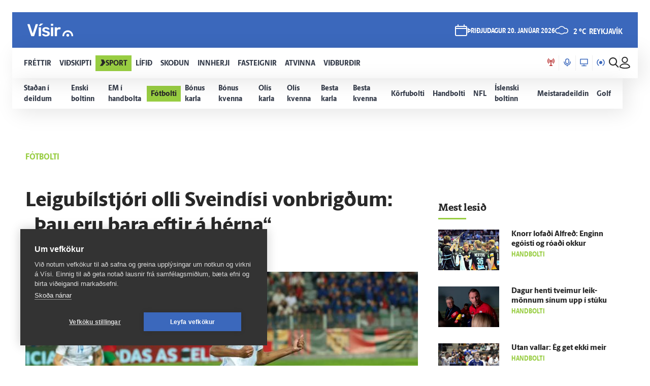

--- FILE ---
content_type: application/x-javascript
request_url: https://www.visir.is/static/1.0.1231/js/extra.js
body_size: 19353
content:
!function(e){function a(s){if(t[s])return t[s].exports;var n=t[s]={exports:{},id:s,loaded:!1};return e[s].call(n.exports,n,n.exports,a),n.loaded=!0,n.exports}var t={};return a.m=e,a.c=t,a.p="/public/js/",a(0)}([function(e,a,t){t(1),t(2),e.exports=t(3)},function(e,a){"use strict";function t(){$(".currency-exchange input").keyup(function(){var e=parseFloat($(this).val().replace(",",".")),a=parseFloat($(this).attr("data-value").replace(",",".")),t=e/a,n=$(this).attr("name");$('.currency-exchange input[name!="'+n+'"]').each(function(){var e=parseFloat($(this).attr("data-value").replace(",","."));$(this).val(s(e*t,2,",","."))})})}function s(e,a,t,s){e=(e+"").replace(/[^0-9+\-Ee.]/g,"");var n=isFinite(+e)?+e:0,i=isFinite(+a)?Math.abs(a):0,r="undefined"==typeof s?",":s,l="undefined"==typeof t?".":t,o="",d=function(e,a){var t=Math.pow(10,a);return""+Math.round(e*t)/t};return o=(i?d(n,i):""+Math.round(n)).split("."),o[0].length>3&&(o[0]=o[0].replace(/\B(?=(?:\d{3})+(?!\d))/g,r)),(o[1]||"").length<i&&(o[1]=o[1]||"",o[1]+=new Array(i-o[1].length+1).join("0")),o.join(l)}function n(e){$.getJSON(e,function(e){for(var a=0;a<e.mynt.length;a++)if(""!=e.mynt[a].myntnafn){var n=$(".currency-exchange__currency."+e.mynt[a].myntnafn.toLowerCase());n.children(".midgengi").html(e.mynt[a].midgengi),n.find("input").attr("data-value",1e3/e.mynt[a].midgengi).val(s(1e3/e.mynt[a].midgengi,2,",","."))}t()})}$(".currency-exchange").length>0&&n($(".currency-exchange").data("url"))},function(e,a){"use strict";function t(e,a){$.getJSON(e,function(e){var t=$(".todaysgames");e.length>0&&$('<h3 class="category-title -sport">Leikir dagsins</h3>').appendTo(t);for(var s=0;s<e.length;s++)for(var n=$('<div class="live-feed-box"></div>').appendTo(t),i=0;i<e[s].categoryList.length;i++){$('<div class="live-feed-box__heading"><h4>'+e[s].categoryList[i].seasonName+"</h4></div>").appendTo(n),$("<hr />").appendTo(n);for(var r=0;r<e[s].categoryList[i].feedList.length;r++){var l="-1"!=e[s].categoryList[i].feedList[r].homeScore&&"-1"!=e[s].categoryList[i].feedList[r].awayScore,o=l?'<div class="live-feed-box__game Feed" id="'+e[s].categoryList[i].feedList[r].feedId+'" style="cursor: pointer"></div>':'<div class="live-feed-box__game"></div>',d=$(o).appendTo(n),p=e[s].categoryList[i].feedList[r].hasOwnProperty("state")&&null!==e[s].categoryList[i].feedList[r].state,c=p&&"L"===e[s].categoryList[i].feedList[r].state||!p&&Date.parse(e[s].categoryList[i].feedList[r].ends)<Date.now();$('<div class="live-feed-box__teams"><div><img src="'+a+"/"+e[s].categoryList[i].feedList[r].homeTeamFlag+'"><span>'+e[s].categoryList[i].feedList[r].homeTeamName+"</span>"+(l?"<span>"+e[s].categoryList[i].feedList[r].homeScore+"</span>":"")+'</div><div><img src="'+a+"/"+e[s].categoryList[i].feedList[r].awayTeamFlag+'"><span>'+e[s].categoryList[i].feedList[r].awayTeamName+"</span>"+(l?"<span>"+e[s].categoryList[i].feedList[r].awayScore+"</span>":"")+"</div></div>").appendTo(d),l?c?$('<div class="live-feed-box__time live-feed-box__time--game-finished"><div><span>L</span></div></div>').appendTo(d):$('<div class="live-feed-box__time live-feed-box__time--game-started"><div><span>'+(p?e[s].categoryList[i].feedList[r].state:"")+"</span></div></div>").appendTo(d):$('<div class="live-feed-box__time"><div><span>'+e[s].categoryList[i].feedList[r].startTime+"</span></div></div>").appendTo(d)}}})}$(".todaysgames").length>0&&t($(".todaysgames").data("url"),$(".todaysgames").data("flagimageurl"))},function(e,a){"use strict";function t(e){$.ajax({type:"Get",url:y+"overview/GetOverviewSeasonsByParentId/"+e,success:function(e){$(b+"ul.event-status-tables__main-filter").empty(),$("ul.event-status-tables__sub-filter").empty(),jQuery(e).each(function(e,a){var t=a.contentProviderId+"-"+a.contentProviderKey;0==e?$(b+"ul.event-status-tables__main-filter").append("<li class='-selected' id='"+t+"' data-nofeedlinks='"+(a.noFeedLinksInOverview?"1":"0")+"' data-hubfeed='"+a.categoryId+"' data-season='"+a.seasonId+"'><a>"+a.name+"</a></li>"):$(b+"ul.event-status-tables__main-filter").append("<li id='"+t+"' data-nofeedlinks='"+(a.noFeedLinksInOverview?"1":"0")+"' data-hubfeed='"+a.categoryId+"' data-season='"+a.seasonId+"'><a>"+a.name+"</a></li>")});var a=document.querySelector(b+"ul.event-status-tables__main-filter li.-selected");if(null!=a.id){var t=a.id.split("-");null!=t&&t.length>1&&(t[0]==L||t[0]==j?d(I,t[1],a.dataset.season,a.dataset.nofeedlinks):t[0]==k?d(F,t[1],a.dataset.season,a.dataset.nofeedlinks):t[0]==P?l(G,t[1],a.dataset.season):t[0]==x?o(M,a.dataset.season):s(t[1]))}}})}function s(e){var a=$(".tabs__selectors a.-selected").attr("id");a||(a=$("#Stadan").attr("data-parent-id"));$.ajax({type:"Get",url:y+"overview/GetPhasesByContentProviderkey/"+e+"/"+a,success:function(e){$(b+"ul.event-status-tables__sub-filter").empty();var a=0,t=!1,s=0;jQuery(e).each(function(e,n){$(b+"ul.event-status-tables__sub-filter").append("<li data-phase='gracenote' id='"+n.n_PhaseID+"'><a>"+n.c_Phase+"</a></li>"),t||(a=n.n_PhaseID,t=n.b_Current),s++}),$(b+"ul.event-status-tables__sub-filter li#"+a).addClass("-selected"),1==s&&$(b+"ul.event-status-tables__sub-filter li#"+a).hide(),n(a)}})}function n(e){var a=$(".tabs__selectors a.-selected").attr("id");a||(a=$("#Stadan").attr("data-parent-id")),$.ajax({type:"Get",url:y+"overview/GetTableByPhaseId/"+e+"/"+a,success:function(a){$(b+"div.event-status-tables__stats").empty(),$(b+"div.event-status-tables__stats").append("<div><span>Staðan</span><span>L</span><span>U</span><span>J</span><span>T</span><span>M</span><span>S</span></div>");var t=0;jQuery(a).each(function(e,a){var s=void 0!==a.n_GoalsFor?a.n_GoalsFor:void 0!==a.n_Points2For?a.n_Points2For:0,n=void 0!==a.n_GoalsAgainst?a.n_GoalsAgainst:void 0!==a.n_Points2Against?a.n_Points2Against:0,i=void 0!==a.n_Points?a.n_Points:void 0!==a.c_Points?a.c_Points:0;$(b+"div.event-status-tables__stats").append("<div><span><span>"+a.c_Rank+".</span>"+a.c_Team+"</span><span>"+a.n_Matches+"</span><span>"+a.n_MatchesWon+"</span><span>"+a.n_MatchesDrawn+"</span><span>"+a.n_MatchesLost+"</span><span>"+s+"-"+n+"</span><span>"+i+"</span></div>"),t++}),0==t&&($(b+"div.event-status-tables__stats").empty(),t=20),i(e,t<6?6:Math.ceil(t/2))}})}function i(e,a){$.ajax({type:"Get",url:y+"overview/GetGamesByPhaseId/"+e+"/"+a,success:function(e){$(b+"div.event-status-tables__games").empty(),jQuery(e).each(function(e,a){var t=new Date(a.starts);$(b+"div.event-status-tables__games").append("<a href='"+window.location.origin+"/vaktin/"+a.feedId+"'><span>"+U[t.getDay()]+" "+t.getDate()+"."+O[t.getMonth()]+"</span><span>"+a.gameState+"</span><span>"+a.homeTeamName+"</span><span>"+(jQuery.isEmptyObject(a.homeTeamFlag)?"":"<img src='"+g+"/"+a.homeTeamFlag+"' class='FlagImage'>")+"</span>"+(a.homeScore>a.awayScore?"<span class='winning'>":"<span>")+(a.homeScore==-1?"":a.homeScore)+"</span><span>-</span>"+(a.awayScore>a.homeScore?"<span class='winning'>":"<span>")+(a.awayScore==-1?"":a.awayScore)+"</span><span>"+(jQuery.isEmptyObject(a.awayTeamFlag)?"":"<img src='"+g+"/"+a.awayTeamFlag+"' class='FlagImage'>")+"</span><span>"+a.awayTeamName+"</span></a>")})}})}function r(e,a){$.ajax({type:"Get",url:y+"overview/GetKkiTablesAndGames/",success:function(t){if($(b+"div.event-status-tables__stats").empty(),$(b+"div.event-status-tables__stats").append("<div><span>Staðan</span><span>U/T</span><span>Stig</span></div>"),a.toString().includes("cp")){var s=a.split("-");a=null!==s&&s.length>1?s[2]:1}var n=1===parseInt(e)?t.mensTable:2===parseInt(e)?t.womensTable:null,i=Object.fromEntries(Object.entries(n).filter(function(e){var t=h(e,2),s=(t[0],t[1]);return s.group.toString()===a.toString()}));if(null!==i){var r=1;for(var l in i)i.hasOwnProperty(l)&&($(b+"div.event-status-tables__stats").append("<div><span><span>"+r+".</span>"+i[l].team+"</span><span>"+i[l].standing+"</span><span>"+i[l].points+"</span></div>"),r++)}}})}function l(e,a,t){$.ajax({type:"Get",url:y+"overview/GetKkiTablesAndGames/",success:function(s){$(b+"div.event-status-tables__games").empty(),$(b+"ul.event-status-tables__sub-filter").empty(),$(b+"div.event-status-tables__stats").empty(),$(b+"div.event-status-tables__stats").append("<div><span>Staðan</span><span>U/T</span><span>Stig</span></div>");var n=document.querySelector(b+"ul.event-status-tables__sub-filter");null!==n&&n.setAttribute("data-content-key",a);var i=1===parseInt(a)?s.mensTable:2===parseInt(a)?s.womensTable:null;if(null!==i){var r=Object.keys(i).length;for(var l in i)i.hasOwnProperty(l)&&1===i[l].group&&$(b+"div.event-status-tables__stats").append("<div><span><span>"+l+".</span>"+i[l].team+"</span><span>"+i[l].standing+"</span><span>"+i[l].points+"</span></div>");m(e,t,r)}}})}function o(e,a){$.ajax({type:"Get",url:y+"overview/GetEsportTables/",success:function(t){$(b+"div.event-status-tables__games").empty(),$(b+"ul.event-status-tables__sub-filter").empty(),$(b+"div.event-status-tables__stats").empty(),$(b+"div.event-status-tables__stats").append("<div><span>Staðan</span><span>L</span><span>U/T</span><span>M</span><span>Stig</span></div>"),jQuery(t).each(function(e,a){e+=1,$(b+"div.event-status-tables__stats").append("<div><span><span>"+e+".</span>"+a.team+"</span><span>"+a.gamesPlayed+"</span><span>"+a.gamesWon+"/"+a.gamesLost+"</span><span>"+a.tiebreaker+"</span><span>"+a.score+"</span></div>")}),m(e,a,Object.keys(t).length)}})}function d(e,a,t){var s=arguments.length>3&&void 0!==arguments[3]?arguments[3]:0;$.ajax({type:"Get",url:y+"overview/GetIcelandicTableByDivId/"+a,success:function(n){$(b+"ul.event-status-tables__sub-filter").empty(),$(b+"div.event-status-tables__stats").empty(),$(b+"div.event-status-tables__stats").append("<div><span>Staðan</span><span>L</span><span>U</span><span>J</span><span>T</span><span>M</span><span>S</span></div>");var i=0;try{jQuery(JSON.parse(n).MotStadaResponse.MotStadaSvar.ArrayMotStada.MotStada).each(function(e,a){$(b+"div.event-status-tables__stats").append("<div><span><span>"+ ++i+".</span>"+a.FelagNafn+"</span><span>"+a.LeikirAlls+"</span><span>"+a.LeikirUnnir+"</span><span>"+a.LeikirJafnt+"</span><span>"+a.LeikirTap+"</span><span>"+a.MorkSkorud+"-"+a.MorkFenginASig+"</span><span>"+a.Stig+"</span></div>")})}catch(e){console.warn("No table data available",a)}0==i&&($(b+"div.event-status-tables__stats").empty(),i=20),1==s?c(a,i,!0):m(e,t,i)}})}function p(e){$.ajax({type:"Get",url:y+"overview/GetIcelandicTableByDivId/"+e,success:function(e){$(b+"div.event-status-tables__stats").empty(),$(b+"div.event-status-tables__stats").append("<div><span>Staðan</span><span>L</span><span>U</span><span>J</span><span>T</span><span>M</span><span>S</span></div>");var a=0;jQuery(JSON.parse(e).MotStadaResponse.MotStadaSvar.ArrayMotStada.MotStada).each(function(e,t){$(b+"div.event-status-tables__stats").append("<div><span><span>"+ ++a+".</span>"+t.FelagNafn+"</span><span>"+t.LeikirAlls+"</span><span>"+t.LeikirUnnir+"</span><span>"+t.LeikirJafnt+"</span><span>"+t.LeikirTap+"</span><span>"+t.MorkSkorud+"-"+t.MorkFenginASig+"</span><span>"+t.Stig+"</span></div>")})}})}function c(e,a,t){$.ajax({type:"Get",url:y+"overview/GetIcelandicGamesByDivId/"+e+"/"+a+"/"+t,success:function(e){t&&$(b+"div.event-status-tables__games").empty(),jQuery(JSON.parse(e)).each(function(e,a){var t=new Date(a.LeikDagur);$(b+"div.event-status-tables__games").append("<div><span>"+U[t.getDay()]+" "+t.getDate()+"."+O[t.getMonth()]+"</span><span>Kl. "+(t.getHours()<10?"0":"")+t.getHours()+":"+(t.getMinutes()<10?"0":"")+t.getMinutes()+"</span><span>"+(jQuery.isEmptyObject(a.FelagHeimaNafn)?"":a.FelagHeimaNafn)+"</span><span></span>"+(!jQuery.isEmptyObject(a.UrslitHeima)&&a.UrslitHeima>a.UrslitUti?"<span class='winning'>":"<span>")+(jQuery.isEmptyObject(a.UrslitHeima)?"":a.UrslitHeima)+"</span><span>-</span>"+(!jQuery.isEmptyObject(a.UrslitUti)&&a.UrslitUti>a.UrslitHeima?"<span class='winning'>":"<span>")+(jQuery.isEmptyObject(a.UrslitUti)?"":a.UrslitUti)+"</span><span></span><span>"+(jQuery.isEmptyObject(a.FelagUtiNafn)?"":a.FelagUtiNafn)+"</span></div>")})}})}function u(e,a,t,s){var n=!(arguments.length>4&&void 0!==arguments[4])||arguments[4],i=arguments.length>5&&void 0!==arguments[5]?arguments[5]:0;if(i>0&&p(i),n===!1||"false"===n?($("#"+e+" .event-status-tables__stats").hide(),$("#Stadan .event-status-tables__stats").hide()):($("#"+e+" .event-status-tables__stats").show(),$("#Stadan .event-status-tables__stats").show()),s.toString().includes("cp")){var r=s.split("-");s=r[2]}$.ajax({type:"Get",url:y+"overview/GetFeedGamesBySeasonId/"+a+"/"+t+"/"+s,success:function(e){$(b+"div.event-status-tables__games").empty(),_(e)}})}function v(e,a){$.ajax({type:"Get",url:y+"overview/GetIcelandicFeedGamesByDivId/"+e+"/"+a,success:function(e){$(b+"div.event-status-tables__games").empty(),jQuery(e).each(function(e,a){var t=new Date(a.starts);$(b+"div.event-status-tables__games").append("<a href='"+window.location.origin+"/vaktin/"+a.feedId+"'><span>"+U[t.getDay()]+" "+t.getDate()+"."+O[t.getMonth()]+"</span><span>"+a.gameState+"</span><span>"+a.homeTeamName+"</span><span>"+(jQuery.isEmptyObject(a.homeTeamFlag)?"":"<img src='"+g+"/"+a.homeTeamFlag+"' class='FlagImage'>")+"</span>"+(a.homeScore>a.awayScore?"<span class='winning'>":"<span>")+(a.homeScore==-1?"":a.homeScore)+"</span><span>-</span>"+(a.awayScore>a.homeScore?"<span class='winning'>":"<span>")+(a.awayScore==-1?"":a.awayScore)+"</span><span>"+(jQuery.isEmptyObject(a.awayTeamFlag)?"":"<img src='"+g+"/"+a.awayTeamFlag+"' class='FlagImage'>")+"</span><span>"+a.awayTeamName+"</span></a>")})}})}function m(e,a,t){$.ajax({type:"Get",url:y+"overview/GetCustomPhases/"+a,success:function(s){$(b+"ul.event-status-tables__sub-filter").empty();var n=0,i=!0,r=!1,l=0,o=0;jQuery(s).each(function(s,d){$(b+"ul.event-status-tables__sub-filter").append("<li data-phase='custom' data-season='"+a+"' data-num='"+t+"' data-showtable='"+(void 0===d.ShowTable||d.ShowTable)+"' data-contentkey='"+(void 0!==d.ContentProviderKey||null!==d.ContentProviderKey?d.ContentProviderKey:"")+"' data-parent='"+e+"' id='cp-"+a+"-"+d.Id+"'><a>"+d.Name+"</a></li>"),r||(n=d.Id,r=d.Default,i=d.ShowTable,o=d.ContentProviderKey),l++}),$(b+"ul.event-status-tables__sub-filter li#cp-"+a+"-"+n).addClass("-selected"),1===l&&$(b+"ul.event-status-tables__sub-filter li#cp-"+a+"-"+n).hide(),u(e,a,t,n,i,o)}})}function _(e){jQuery(e).each(function(e,a){var t=new Date(a.starts);$(b+"div.event-status-tables__games").append("<a href='"+window.location.origin+"/vaktin/"+a.feedId+"'><span>"+U[t.getDay()]+" "+t.getDate()+"."+O[t.getMonth()]+"</span><span>"+a.gameState+"</span><span>"+a.homeTeamName+"</span><span>"+(jQuery.isEmptyObject(a.homeTeamFlag)?"":"<img src='"+g+"/"+a.homeTeamFlag+"' class='FlagImage'>")+"</span>"+(a.homeScore>a.awayScore?"<span class='winning'>":"<span>")+(a.homeScore==-1?"":a.homeScore)+"</span><span>-</span>"+(a.awayScore>a.homeScore?"<span class='winning'>":"<span>")+(a.awayScore==-1?"":a.awayScore)+"</span><span>"+(jQuery.isEmptyObject(a.awayTeamFlag)?"":"<img src='"+g+"/"+a.awayTeamFlag+"' class='FlagImage'>")+"</span><span>"+a.awayTeamName+"</span></a>")})}function f(e){$.ajax({type:"Get",url:y+"overview/GetSeasonByFeedId/"+e,success:function(e){e&&e.name&&$("div.event-status-tables__header").append("<h4>"+e.name+"</h4>"),e&&e.contentProviderId?(e.contentProviderKey&&(e.contentProviderId==L?(w=e.contentProviderId+"-"+e.contentProviderKey,d(I,e.contentProviderKey,e.seasonId,e.noFeedLinksInOverview)):e.contentProviderId==k?d(F,e.contentProviderKey,e.seasonId,e.noFeedLinksInOverview):e.contentProviderId==T?s(e.contentProviderKey):e.contentProviderId==P&&l(G,e.contentProviderKey,e.seasonId)),e.contentProviderId==x&&o(M,e.seasonId)):$("#Stadan").remove()}})}var y,g,b,h=function(){function e(e,a){var t=[],s=!0,n=!1,i=void 0;try{for(var r,l=e[Symbol.iterator]();!(s=(r=l.next()).done)&&(t.push(r.value),!a||t.length!==a);s=!0);}catch(e){n=!0,i=e}finally{try{!s&&l.return&&l.return()}finally{if(n)throw i}}return t}return function(a,t){if(Array.isArray(a))return a;if(Symbol.iterator in Object(a))return e(a,t);throw new TypeError("Invalid attempt to destructure non-iterable instance")}}(),w=0,S=1e3,j="1",L="2",T="3",I="football",k="4",F="handball",P="5",G="basketball",x="6",M="esport",O=["jan","feb","mar","apr","maí","jún","júl","ágú","sep","okt","nóv","des"],U=["Sun","Mán","Þri","Mið","Fim","Fös","Lau"];if($(document).on("click",".tabs__selectors_season_overview a.-selected",function(){var e=$(this).attr("id");t(e)}),$(document).on("click",".tabs__content .-selected ul.event-status-tables__main-filter li",function(){var e=$(this).attr("id"),a=$(this).attr("data-season");$(".tabs__content .-selected ul.event-status-tables__main-filter li").removeClass("-selected"),$(".tabs__content .-selected ul.event-status-tables__main-filter li#"+e).addClass("-selected");var t=$(b+"ul.event-status-tables__main-filter li.-selected").attr("data-nofeedlinks");if(null!=e){var n=e.split("-");null!=n&&n.length>1&&(n[0]==L||n[0]==j?d(I,n[1],a,t):n[0]==k?d(F,n[1],a,t):n[0]===P?l(G,n[1],a):n[0]===x?o(M,a):s(n[1],b))}}),$(document).on("click","ul.event-status-tables__sub-filter li",function(){var e=$(this).attr("id");if($(".tabs__content .-selected ul.event-status-tables__sub-filter li").removeClass("-selected"),$(".tabs__content .-selected ul.event-status-tables__sub-filter li#"+e).addClass("-selected"),"custom"===$(this).attr("data-phase")){if($(this).attr("data-parent")===G){var a=document.querySelector(b+"ul.event-status-tables__main-filter li.-selected");if(null===a)a=document.querySelector(b+"ul.event-status-tables__sub-filter"),r(a.getAttribute("data-content-key"),e);else{var t=a.id.split("-");r(t[1],e)}}u($(this).attr("data-parent"),$(this).attr("data-season"),$(this).attr("data-num"),e,$(this).attr("data-showtable"),$(this).attr("data-contentkey"))}else n(e,b)}),$(document).on("click","div.event-status-tables__subheader a.SeeAll",function(){var e=$(b+"ul.event-status-tables__main-filter li.-selected").attr("id"),a=$("ul.event-status-tables__sub-filter li.-selected").attr("id"),t=$(b+"ul.event-status-tables__main-filter li.-selected").attr("data-nofeedlinks");if(null==e&&(e=w),null!=e){var s=e.split("-");null!=s&&s.length>1&&(s[0]===L||s[0]===k?"1"===t?c(s[1],S,!1):v(s[1],S):null!=a&&s[0]===T?i(a,S):s[0]===P?u(G,$(b+"ul.event-status-tables__main-filter li.-selected").attr("data-season"),S,$(b+"ul.event-status-tables__sub-filter li.-selected").attr("id"),$(b+"ul.event-status-tables__sub-filter li.-selected").attr("data-showtable")):s[0]===x&&u(M,$(b+"ul.event-status-tables__main-filter li.-selected").attr("data-season"),S,$(b+"ul.event-status-tables__sub-filter li.-selected").attr("id"),$(b+"ul.event-status-tables__sub-filter li.-selected").attr("data-showtable")))}}),$(document).on("click","a.hubfeed-link",function(){var e=$(b+"ul.event-status-tables__main-filter li.-selected").attr("data-hubfeed");window.location.href=window.location.origin+"/midstod/"+e}),$(document).on("click","div.Feed",function(){var e=$(this).attr("id");window.location=window.location.origin+"/vaktin/"+e}),$(".sport-overview").length>0){var D=$(".tabs__selectors a.-selected").attr("id");y=$(".sport-overview").data("url"),g=$(".sport-overview").data("flagimageurl"),b=".tabs__content .-selected ",t(D)}if($(".sport-customtable").length>0){var Q=$("#Stadan").attr("data-lft-id");y=$(".sport-customtable").data("url"),g=$(".sport-customtable").data("flagimageurl"),b="",f(Q)}}]);